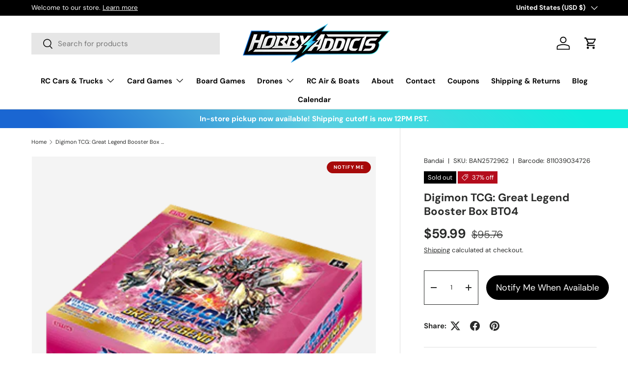

--- FILE ---
content_type: text/javascript; charset=utf-8
request_url: https://www.hobby-addicts.com/products/digimon-card-game-great-legend-booster-box-bt04.js
body_size: 201
content:
{"id":6677222031545,"title":"Digimon TCG: Great Legend Booster Box BT04","handle":"digimon-card-game-great-legend-booster-box-bt04","description":"\u003cp\u003eRelease date: June, 11 2021\u003c\/p\u003e\n\u003cul\u003e\u003c\/ul\u003e\n\u003cp\u003e\u003cstrong\u003eContents\u003c\/strong\u003e\u003cbr\u003e\u003c\/p\u003e\n\u003cul\u003e\n\u003cli\u003e(1) Booster Pack contains 12 cards each.\u003c\/li\u003e\n\u003cli\u003e(1) Box contains 24 Booster Packs\u003c\/li\u003e\n\u003c\/ul\u003e\n\u003cul\u003e\u003c\/ul\u003e","published_at":"2024-10-08T00:17:21-07:00","created_at":"2021-04-25T13:41:10-07:00","vendor":"Bandai","type":"Digimon Card Game","tags":["Booster Box"],"price":5999,"price_min":5999,"price_max":5999,"available":false,"price_varies":false,"compare_at_price":9576,"compare_at_price_min":9576,"compare_at_price_max":9576,"compare_at_price_varies":false,"variants":[{"id":39880268316857,"title":"Default Title","option1":"Default Title","option2":null,"option3":null,"sku":"BAN2572962","requires_shipping":true,"taxable":true,"featured_image":null,"available":false,"name":"Digimon TCG: Great Legend Booster Box BT04","public_title":null,"options":["Default Title"],"price":5999,"weight":907,"compare_at_price":9576,"inventory_management":"shopify","barcode":"811039034726","requires_selling_plan":false,"selling_plan_allocations":[]}],"images":["\/\/cdn.shopify.com\/s\/files\/1\/0526\/3248\/6073\/files\/GL-BB_9b0db9f5-491b-4e2b-b663-a97535963b2f.png?v=1692354044"],"featured_image":"\/\/cdn.shopify.com\/s\/files\/1\/0526\/3248\/6073\/files\/GL-BB_9b0db9f5-491b-4e2b-b663-a97535963b2f.png?v=1692354044","options":[{"name":"Title","position":1,"values":["Default Title"]}],"url":"\/products\/digimon-card-game-great-legend-booster-box-bt04","media":[{"alt":"Great Legend Booster Box","id":34582836248883,"position":1,"preview_image":{"aspect_ratio":1.0,"height":330,"width":330,"src":"https:\/\/cdn.shopify.com\/s\/files\/1\/0526\/3248\/6073\/files\/GL-BB_9b0db9f5-491b-4e2b-b663-a97535963b2f.png?v=1692354044"},"aspect_ratio":1.0,"height":330,"media_type":"image","src":"https:\/\/cdn.shopify.com\/s\/files\/1\/0526\/3248\/6073\/files\/GL-BB_9b0db9f5-491b-4e2b-b663-a97535963b2f.png?v=1692354044","width":330}],"requires_selling_plan":false,"selling_plan_groups":[]}